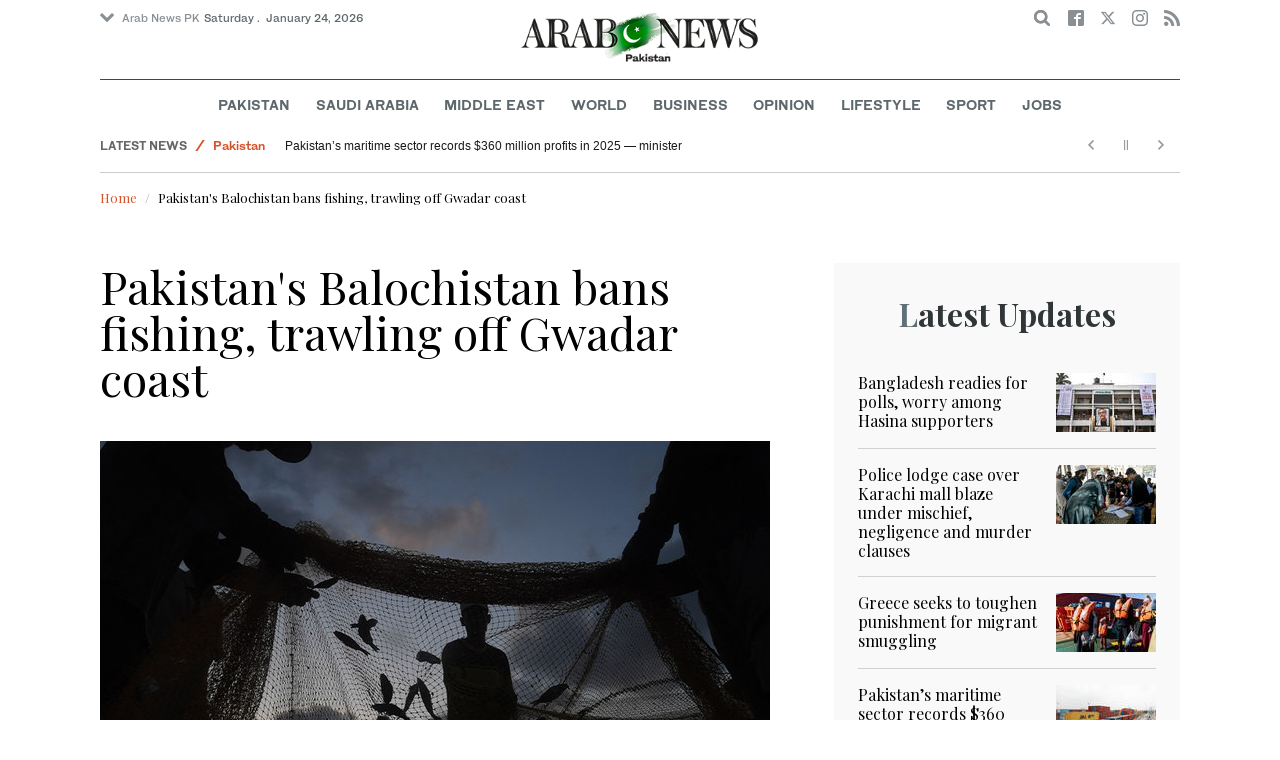

--- FILE ---
content_type: text/html; charset=utf-8
request_url: https://www.arabnews.pk/node/1976271/pakistan
body_size: 16863
content:
<!--60236--><!doctype html>
<html itemscope itemtype="http://schema.org/Webpage" class="no-js" lang="en" dir="ltr">

<head>
  <script async src="https://cdn.onthe.io/io.js/VLpTs7YbQBN4"></script>
  <meta http-equiv="X-UA-Compatible" content="IE=Edge,chrome=1" />
  <meta charset="utf-8" />
  <meta http-equiv="Content-Type" content="text/html; charset=utf-8" />
<link rel="shortcut icon" href="https://www.arabnews.pk/sites/default/files/index.png" type="image/png" />
<meta name="description" content="ISLAMABAD: The government in Pakistan&#039;s southern Balochistan province earlier this week banned fishing and trawling off the Gwadar coast after talks with protesters from the local fishing community. A group of protestors in the Gwadar port city staged a sit-in earlier this week, complaining the government was not doing enough to prevent “illegal trawling” in the Arabian Sea" />
<meta name="abstract" content="Get the latest breaking news and headlines from the largest Arab News website. Get world news, sport news, business news, entertainment, lifestyle, video and photos." />
<meta name="rights" content="Arab News" />
<link rel="canonical" href="https://www.arabnews.pk/node/1976271/pakistan" />
<link rel="shortlink" href="https://arab.news/8z5e9" />
<meta http-equiv="content-language" content="en" />
<meta property="fb:app_id" content="331299401208963" />
<meta property="og:site_name" content="Arab News PK" />
<meta property="og:type" content="article" />
<meta property="og:title" content="Pakistan&#039;s Balochistan bans fishing, trawling off Gwadar coast" />
<meta property="og:url" content="https://arab.news/8z5e9" />
<meta property="og:description" content="ISLAMABAD: The government in Pakistan&#039;s southern Balochistan province earlier this week banned fishing and trawling off the Gwadar coast after talks with protesters from the local fishing community. A group of protestors in the Gwadar port city staged a sit-in earlier this week, complaining the government was not doing enough to prevent “illegal trawling” in the Arabian Sea and maintaining the practice was depriving residents of a major livelihood source." />
<meta property="og:updated_time" content="2021-11-28T10:56:22+03:00" />
<meta property="og:image" content="https://www.arabnews.pk/sites/default/files/styles/660x371_watermarkpakistan/public/main-image/2021/11/27/2936966-996854308.jpg?itok=Vy-hG8hP" />
<meta property="og:image:url" content="https://www.arabnews.pk/sites/default/files/styles/660x371_watermarkpakistan/public/main-image/2021/11/27/2936966-996854308.jpg?itok=Vy-hG8hP" />
<meta name="twitter:card" content="summary_large_image" />
<meta name="twitter:site" content="@Arab_News" />
<meta name="twitter:site:id" content="69172612" />
<meta name="twitter:creator" content="@Arab_News" />
<meta name="twitter:creator:id" content="69172612" />
<meta name="twitter:title" content="Pakistan&#039;s Balochistan bans fishing, trawling off Gwadar coast" />
<meta name="twitter:url" content="https://arab.news/8z5e9" />
<meta name="twitter:description" content="ISLAMABAD: The government in Pakistan&#039;s southern Balochistan province earlier this week banned fishing and trawling off the Gwadar coast after talks with protesters from the local fishing community." />
<meta name="twitter:image" content="https://www.arabnews.pk/sites/default/files/styles/660x371_watermarkpakistan/public/main-image/2021/11/27/2936966-996854308.jpg?itok=Vy-hG8hP" />
<meta property="article:published_time" content="2021-11-27T14:09:46+03:00" />
<meta property="article:modified_time" content="2021-11-28T10:56:22+03:00" />
<meta itemprop="name" content="Pakistan&#039;s Balochistan bans fishing, trawling off Gwadar coast" />
<meta itemprop="description" content="ISLAMABAD: The government in Pakistan&#039;s southern Balochistan province earlier this week banned fishing and trawling off the Gwadar coast after talks with protesters from the local fishing community. A group of protestors in the Gwadar port city staged a sit-in earlier this week, complaining the government was not doing enough to prevent “illegal trawling” in the Arabian Sea and maintaining the practice was depriving residents of a major livelihood source." />
<meta itemprop="image" content="https://www.arabnews.pk/sites/default/files/styles/660x371_watermarksaudi/public/main-image/2021/11/27/2936966-996854308.jpg?itok=lKylO8I9" />
  <meta name="viewport" content="width=device-width, initial-scale=1.0" />
  <title>Pakistan's Balochistan bans fishing, trawling off Gwadar coast | Arab News PK</title>
  <link type="text/css" rel="stylesheet" href="https://www.arabnews.pk/sites/default/files/css/css_lQaZfjVpwP_oGNqdtWCSpJT1EMqXdMiU84ekLLxQnc4.css" media="all" />
<link type="text/css" rel="stylesheet" href="https://www.arabnews.pk/sites/default/files/css/css_BufjjoOnuJh6uJQVVMb4QWQv-KnWx_lG0GDvc10vDV0.css" media="all" />
<link type="text/css" rel="stylesheet" href="https://www.arabnews.pk/sites/default/files/css/css_UUNq-h4nXBp47kiN_tBve5abMjVNmcs-SogmBCp1EOo.css" media="all" />
<link type="text/css" rel="stylesheet" href="https://www.arabnews.pk/sites/default/files/css/css_S1iRH6pqoG9ST_lbfSWVGomZyltRnNkxe_nNTRnjQs0.css" media="all" />
  <script type="text/javascript" src="https://www.arabnews.pk/sites/all/modules/jquery_update/replace/jquery/1.7/jquery.min.js?v=1.7.2"></script>
<script type="text/javascript" src="https://www.arabnews.pk/misc/jquery-extend-3.4.0.js?v=1.7.2"></script>
<script type="text/javascript" src="https://www.arabnews.pk/misc/jquery-html-prefilter-3.5.0-backport.js?v=1.7.2"></script>
<script type="text/javascript" src="https://www.arabnews.pk/misc/jquery.once.js?v=1.2"></script>
<script type="text/javascript" src="https://www.arabnews.pk/misc/drupal.js?t819vn"></script>
<script type="text/javascript" src="https://www.arabnews.pk/sites/all/modules/jquery_update/replace/ui/external/jquery.cookie.js?v=67fb34f6a866c40d0570"></script>
<script type="text/javascript" src="https://www.arabnews.pk/sites/all/modules/jquery_update/replace/misc/jquery.form.min.js?v=2.69"></script>
<script type="text/javascript" src="https://www.arabnews.pk/sites/all/modules/dialog/misc/ajax.js?v=7.82"></script>
<script type="text/javascript" src="https://www.arabnews.pk/sites/all/modules/jquery_update/js/jquery_update.js?v=0.0.1"></script>
<script type="text/javascript" src="https://www.arabnews.pk/sites/all/modules/ajax_links_api/ajax_links_api.js?t819vn"></script>
<script type="text/javascript" src="https://www.arabnews.pk/sites/all/modules/fb_instant_articles/modules/fb_instant_articles_display/js/admin.js?t819vn"></script>
<script type="text/javascript">
<!--//--><![CDATA[//><!--
  window.most_article = function (period, folder_type) {
      jQuery.getJSON('https://www.arabnews.com/sites/default/files/'+folder_type+'/'+period+'.json?v='+(new Date).getTime(), function(data) {
        var _url ='https://www.arabnews.com/sites/default/files/'+folder_type+'/'+period+'.json';
          //console.log(_url);
          //console.log(data);
          var html="";
          jQuery.each(data.articles.list, function(i,item){
          var _number_view = "";
          if(folder_type == "mostread"){
            _number_view = item.pageviews;
          } else{
            _number_view = item.facebook;
          }
          var _nid_article =  item.url.split("/"); 
          var _img_public = item.type_article.split("public://");

          //console.log(_img_public);

          if(_img_public.length == 2){
            var _img_most = 'https://www.arabnews.com/sites/default/files/'+_img_public[1];
            
          } else if (_img_public.length == 1){
            var _img_most = item.type_article;
          }
          html +='<div class="object-item" data-nid="'+_nid_article[2]+'"><div class="media-object"><div class="media-object-section"><div class="media-object-img"><a href="'+item.url+'"><img title="'+item.page+'" alt="'+item.page+'" width="100" src="'+_img_most+'"></a></div><div class="meta-area"><span class="views-count  views-count-placeholder nid-'+_nid_article[2]+'"><i class="icomoon-icon icon-views"></i> <span>'+_number_view+'</span></span></div></div><div class="media-object-section"><h6 class="font-bold"><a href="'+item.url+'">'+item.page+'</a></h6></div></div>';
              if (i == 5){
              return false;
              }    
          });
          var _div_id ='#share_'+folder_type+'_'+period;
          jQuery(_div_id).append(html);
      });
    }
//--><!]]>
</script>
<script type="text/javascript" src="https://www.arabnews.pk/sites/all/modules/views_ajax_get/views_ajax_get.js?t819vn"></script>
<script type="text/javascript" src="https://www.arabnews.pk/sites/all/modules/views/js/base.js?t819vn"></script>
<script type="text/javascript" src="https://www.arabnews.pk/misc/progress.js?v=7.82"></script>
<script type="text/javascript" src="https://www.arabnews.pk/sites/all/modules/views/js/ajax_view.js?t819vn"></script>
<script type="text/javascript" src="https://www.arabnews.pk/sites/all/modules/gd_infinite_scroll/js/gd_infinite_scroll.js?t819vn"></script>
<script type="text/javascript" src="https://www.arabnews.pk/sites/all/modules/hide_submit/js/hide_submit.js?t819vn"></script>
<script type="text/javascript">
<!--//--><![CDATA[//><!--
jQuery.extend(Drupal.settings, {"basePath":"\/","pathPrefix":"","ajaxPageState":{"theme":"narabnewspk","theme_token":"jO9aa9_CNJ8iowPOao8jdAkIuovGPBfLPVzYVFhz9eQ","jquery_version":"1.7","js":{"sites\/all\/modules\/jquery_update\/replace\/jquery\/1.7\/jquery.min.js":1,"misc\/jquery-extend-3.4.0.js":1,"misc\/jquery-html-prefilter-3.5.0-backport.js":1,"misc\/jquery.once.js":1,"misc\/drupal.js":1,"sites\/all\/modules\/jquery_update\/replace\/ui\/external\/jquery.cookie.js":1,"sites\/all\/modules\/jquery_update\/replace\/misc\/jquery.form.min.js":1,"sites\/all\/modules\/dialog\/misc\/ajax.js":1,"sites\/all\/modules\/jquery_update\/js\/jquery_update.js":1,"sites\/all\/modules\/ajax_links_api\/ajax_links_api.js":1,"sites\/all\/modules\/fb_instant_articles\/modules\/fb_instant_articles_display\/js\/admin.js":1,"0":1,"sites\/all\/modules\/views_ajax_get\/views_ajax_get.js":1,"sites\/all\/modules\/views\/js\/base.js":1,"misc\/progress.js":1,"sites\/all\/modules\/views\/js\/ajax_view.js":1,"sites\/all\/modules\/gd_infinite_scroll\/js\/gd_infinite_scroll.js":1,"sites\/all\/modules\/hide_submit\/js\/hide_submit.js":1},"css":{"modules\/system\/system.base.css":1,"sites\/all\/modules\/ajax_links_api\/ajax_links_api.css":1,"sites\/all\/modules\/date\/date_api\/date.css":1,"sites\/all\/modules\/date\/date_popup\/themes\/datepicker.1.7.css":1,"sites\/all\/modules\/date\/date_repeat_field\/date_repeat_field.css":1,"sites\/all\/modules\/ckeditor\/css\/ckeditor.css":1,"sites\/all\/modules\/ctools\/css\/ctools.css":1,"sites\/all\/modules\/gd_infinite_scroll\/css\/gd_infinite_scroll.css":1,"sites\/all\/modules\/hide_submit\/css\/hide_submit.css":1,"sites\/all\/themes\/narabnewspk\/assets\/css\/app.css":1}},"ajax_links_api":{"selector":"#content","trigger":".ajax-link","negative_triggers":"#toolbar a","html5":0,"vpager":1},"viewsAjaxGet":["ticker"],"views":{"ajax_path":"\/views\/ajax","ajaxViews":{"views_dom_id:889554d636c455b1414afaad43affe2a":{"view_name":"ticker","view_display_id":"block_1","view_args":"","view_path":"node\/1976271","view_base_path":"ticker-json","view_dom_id":"889554d636c455b1414afaad43affe2a","pager_element":0}}},"urlIsAjaxTrusted":{"\/views\/ajax":true,"\/node\/1976271\/pakistan":true},"gd_infinite_scroll":{"1":{"img_path":"https:\/\/www.arabnews.pk\/sites\/all\/modules\/gd_infinite_scroll\/images\/ajax-loader.gif","name":"node_scroll","pager_selector":"ul.pager","next_selector":"li.pager-next a:first","content_selector":".view-id-full_content_display","items_selector":".cell","load_more":0,"load_more_markup":"\u003Cbutton class=\u0022load-more\u0022\u003ELoad more\u003C\/button\u003E","ajax_pager":0,"database_override":true,"url":"node\/*"}},"hide_submit":{"hide_submit_status":true,"hide_submit_method":"disable","hide_submit_css":"hide-submit-disable","hide_submit_abtext":"","hide_submit_atext":"","hide_submit_hide_css":"hide-submit-processing","hide_submit_hide_text":"Processing...","hide_submit_indicator_style":"expand-left","hide_submit_spinner_color":"#000","hide_submit_spinner_lines":12,"hide_submit_hide_fx":0,"hide_submit_reset_time":5000}});
//--><!]]>
</script>
  <!-- <link rel="stylesheet" media="print" src="/sites/all/themes/narabnewspk/assets/css/print_stylesheet.css" /> -->
  <script src="/sites/all/themes/narabnewspk/assets/js/Pageviews-2.0.js?afdeeasf"></script>
     
  <script type='text/javascript'>
    var d_site = d_site || '7E7526088960047A3792A35A';
  </script>
  <script src='//widget.privy.com/assets/widget.js'></script>
  
  <!-- Remove view count from pk-->
  <style type="text/css">
    .views-count-placeholder {
      display: none !important;
    }
  </style>
  <script>
    (function(w, d, s, l, i) {
      w[l] = w[l] || [];
      w[l].push({
        'gtm.start': new Date().getTime(),
        event: 'gtm.js'
      });
      var f = d.getElementsByTagName(s)[0],
        j = d.createElement(s),
        dl = l != 'dataLayer' ? '&l=' + l : '';
      j.async = true;
      j.src =
        'https://www.googletagmanager.com/gtm.js?id=' + i + dl;
      f.parentNode.insertBefore(j, f);
    })(window, document, 'script', 'dataLayer', 'GTM-K2V74X2');
  </script>
  <script type="text/javascript">
    !(function(p,l,o,w,i,n,g){
        if(!p[i]){
            p[i]=p[i]||[];
            p[i].push(i);
            p[i]=function(){(p[i].q=p[i].q||[]).push(arguments);};
            p[i].q=p[i].q||[];
            n=l.createElement(o);
            g=l.getElementsByTagName(o)[0];
            n.async=1;
            n.src=w;
            g.parentNode.insertBefore(n, g);
            n.onload = function() {
                window.l5plow.initTag('24', 1800, '', 'tracker.srmg-cdp.com');

                window.l5plow('enableFormTracking');
                window.l5plow('trackPageView');
            };
        }
    })(window, document, "script", "https://js.l5id.com/l5v3s.js", "l5track");
  </script>
  <script src="/srpc.js?ssss"></script>
  <!-- Start GPT Tag -->
  <script async="async" src="https://securepubads.g.doubleclick.net/tag/js/gpt.js"></script>
  <script>
    window.googletag = window.googletag || {
      cmd: []
    };
    var anchorSlot;

    function isMobileDevice() {
      return /Android|webOS|iPhone|iPod|BlackBerry|IEMobile|Opera Mini/i.test(navigator.userAgent);
    }
    googletag.cmd.push(function() {
      var isDesktop = !isMobileDevice() && window.innerWidth > 1024;
      var isTablet = window.innerWidth > 767 && window.innerWidth <= 1024;
      var isMobile = isMobileDevice();

      

      var topMapping = googletag.sizeMapping()
        .addSize([1080, 0], [
          [728, 90],
          [970, 90],
          [970, 250]
        ])
        .addSize([750, 400], [
          [728, 90],
          [970, 250],
          [970, 50]
        ])
        .addSize([470, 400], [
          [320, 50],
          [320, 100],
          [300, 100],
          [300, 50]
        ])
        .addSize([0, 0], [
          [320, 50],
          [320, 100],
          [300, 100],
          [320, 50]
        ])
        .build();

      var midMapping = googletag.sizeMapping()
        .addSize([1080, 0], [
          [300, 250],
          [336, 280],
          [300, 600],
          [160, 600]
        ])
        .addSize([750, 400], [
          [300, 250],
          [336, 280],
          [300, 600],
          [160, 600]
        ])
        .addSize([470, 400], [
          [300, 250],
          [336, 280],
          [250, 250],
          [200, 200]
        ])
        .addSize([0, 0], [
          [300, 250],
          [336, 280],
          [250, 250],
          [200, 200]
        ])
        .build();

      var bottomMapping = googletag.sizeMapping()
        .addSize([1080, 0], [
          [336, 280],[300, 250]
        ])
        .addSize([750, 400], [
          [250, 250],
          [300, 250],
          [336, 280]
        ])
        .addSize([470, 400], [
          [300, 250],
          [250, 250],
          [320, 100],
          [200, 200],
          [336, 280]
        ])
        .addSize([0, 0], [
          [320, 50],
          [250, 250],
          [200, 200],
          [320, 100],
          [336, 280]
        ])
        .build();

      googletag.defineSlot('/5910/Arabnewspk/Pakistan', [1, 1], 'div-gpt-ad-3341368-0').addService(googletag.pubads());

      googletag.defineOutOfPageSlot('/5910/Arabnewspk/Pakistan', 'div-gpt-ad-3341368-1')
        .addService(googletag.pubads());

      googletag.defineSlot('/5910/Arabnewspk/Pakistan', [
          [728, 90],
          [970, 90],
          [970, 250],
          [970, 90],
          [320, 50],
          [320, 100],
          [300, 100],
          [300, 50]
        ], 'div-gpt-ad-3341368-2')
        .defineSizeMapping(topMapping)
        .setTargeting('position', 'atf')
        .addService(googletag.pubads());

      googletag.defineSlot('/5910/Arabnewspk/Pakistan', [
          [300, 250],
          [336, 280],
          [300, 600],
          [160, 600],
          [250, 250],
          [200, 200]
        ], 'div-gpt-ad-3341368-3')
        .defineSizeMapping(midMapping)
        .setTargeting('position', 'Mid1')
        .addService(googletag.pubads());

      googletag.defineSlot('/5910/Arabnewspk/Pakistan', [
          [300, 250],
          [336, 280],
          [300, 600],
          [160, 600],
          [250, 250],
          [200, 200],
          ['Fluid']
        ], 'div-gpt-ad-3341368-4')
        .defineSizeMapping(midMapping)
        .setTargeting('position', 'Mid2')
        .addService(googletag.pubads());

      googletag.defineSlot('/5910/Arabnewspk/Pakistan', [
          [300, 250],
          [250, 250],
          [336, 280],
          [320, 50],
          [320, 100],
          [200, 200],
          ['Fluid']
        ], 'div-gpt-ad-3341368-5')
        .defineSizeMapping(bottomMapping)
        .setTargeting('position', 'btf')
        .addService(googletag.pubads());


      if (document.body.clientWidth <= 1024) {
        anchorSlot = googletag.defineOutOfPageSlot(
          '/5910/Arabnewspk/business', googletag.enums.OutOfPageFormat.BOTTOM_ANCHOR);
      }
      if (anchorSlot) {
        anchorSlot
          .setTargeting('Page', 'Pakistan')
          .addService(googletag.pubads());
      }

      // Configure page-level targeting.
      googletag.pubads().setTargeting('Page', ['Article']);
      googletag.pubads().setTargeting('url', [window.location.pathname]);
      googletag.pubads().enableLazyLoad({
        // Fetch slots within 2 viewports.
        fetchMarginPercent: 200,
        // Render slots within 1 viewports.
        renderMarginPercent: 100,
        mobileScaling: 2.0
      });
            var ppid = '12267b1117b18470fdaa605051ae910b18ea35bb837c4c5c47d63824338e099f';
      googletag.pubads().setPublisherProvidedId(ppid);
      googletag.pubads().enableSingleRequest();
      googletag.pubads().collapseEmptyDivs();
      googletag.pubads().setCentering(true);
      googletag.enableServices();
    });

    // networkCode is provided
    window.googletag = window.googletag || {
      cmd: []
    };
    googletag.secureSignalProviders = googletag.secureSignalProviders || [];
    googletag.secureSignalProviders.push({
      networkCode: "5910",
      collectorFunction: () => {
        // ...custom signal generation logic...
        return Promise.resolve("signal");
      },
    });
  </script>
  <script async src="//pahter.tech/c/arabnews.pk.js"></script>
  <script async src="https://serving.srmg.com/player/srmgads.js"></script>
  <script data-playerPro="current">(function(){var s=document.querySelector('script[data-playerPro="current"]');s.removeAttribute("data-playerPro");(playerPro=window.playerPro||[]).push({id:"vzQlgZN6vogT",after:s});})();</script>
</head>

<body class="html not-front not-logged-in no-sidebars page-node page-node- page-node-1976271 node-type-rbitem domain-www-arabnews-pk" >
  <!-- Google Tag Manager (noscript) -->
  <noscript><iframe src="https://www.googletagmanager.com/ns.html?id=GTM-K2V74X2" height="0" width="0" style="display:none;visibility:hidden"></iframe></noscript>
  <!-- End Google Tag Manager (noscript) -->
  <div id="main-wrap">

    <div id='div-gpt-ad-3341368-0'>
      <script>
        googletag.cmd.push(function() {
          onDvtagReady(function () { googletag.display('div-gpt-ad-3341368-0'); });
        });
      </script>
    </div>

    <div id='div-gpt-ad-3341368-1'>
      <script>
        googletag.cmd.push(function() {
          onDvtagReady(function () { googletag.display('div-gpt-ad-3341368-1'); });
        });
      </script>
    </div>
    <div canvas="container">
      <div class="container">
        <div id="sb-blocker"></div>
                <script>
  jQuery.ajax({
    url: '/views/ajax',
    type: 'post',
    data: {
      view_name: 'ticker',
      view_display_id: 'block_2', //your display id
      view_args: {}, // your views arguments
    },
    dataType: 'json',
    success: function(response) {
      if (response[1] !== undefined) {
        jQuery('.break-news-header').append(response[1].data);
        // Drupal.attachBehaviors();
        //  Drupal.attachBehaviors($('#raayleft'), Drupal.settings);
      }

    },
    complete: function() {
      // jQuery(".author-slick").slick("getSlick").refresh();
    }
  });
</script>
<header id="main-header">
  <div id="sticky-header-waypoint">
    <div class="break-news-header show-for-large">
          </div>
    <div class="sticky-header-spacer"></div>
    <div class="main-header-before show-for-medium">
      <div class="grid-container">
        <div class="grid-x grid-margin-x">
          <div class="cell shrink show-for-medium-only">
            <button class="toggle-nav-panel" type="button" aria-label="Menu" aria-controls="navigation"><i class="icomoon-icon icon-hamburger"></i></button>
          </div>
          <div class="cell auto">
            <div class="dropdown-wrapper">
              <button class="dropdown button small" type="button"><i class="icomoon-icon icon-arrow-down"></i>Arab News PK</button>
              <div class="dropdown-menu">
                <ul class="menu vertical">
                  <li><a href="http://www.arabnews.com/">Arab News</a></li>
                  <li><a href="http://www.arabnews.jp/">Arab News JP</a></li>
                  <li><a href="https://www.arabnews.fr/">Arab News FR</a></li>
                </ul>
              </div>
            </div>
            <div class="current-date">
               <time>Saturday .  January 24, 2026 </time>            </div>
          </div>
          <div class="cell shrink">
            <div class="text-right">
              <div class="holder-area">
                <div class="search-area">
                  <form class="searchbox" action="/node/1976271/pakistan" method="post" id="search-block-form" accept-charset="UTF-8"><div><div class="container-inline">
      <h2 class="element-invisible">Search form</h2>
    <div class="form-item form-type-textfield form-item-search-block-form">
  <label class="element-invisible" for="edit-search-block-form--2">Search </label>
 <input title="Enter the terms you wish to search for." placeholder="Search here ..." class="searchbox-input form-text" onkeyup="buttonUp();" type="text" id="edit-search-block-form--2" name="search_block_form" value="" size="15" maxlength="128" />
</div>
<div class="form-actions form-wrapper" id="edit-actions"><input class="searchbox-submit form-submit" type="submit" id="edit-submit" name="op" value="" /><span class="searchbox-icon"><i class="icomoon-icon icon-search"></i></span></div><input type="hidden" name="form_build_id" value="form-3L3hNfhsHK3j8RG-mahly9-Ur-gNEhP7y3phLjWd0LY" />
<input type="hidden" name="form_id" value="search_block_form" />
</div>
</div></form>                </div>
              </div>
              <div class="socials-area">
                <div class="socials-btns">
                  <a href="https://www.facebook.com/arabnewspk/" class="social-btn facebook-btn-hover" target="_blank"><i class="icomoon-icon icon-facebook"></i></a>
                  <a href="https://twitter.com/arabnewspk/" class="social-btn twitter-btn-hover" target="_blank"><i class="icomoon-icon icon-twitter"></i></a>
                  <a href="https://www.instagram.com/arabnewspk/" class="social-btn instagram-btn-hover" target="_blank"><i class="icomoon-icon icon-instagram"></i></a>
                  <!-- <a href="https://plus.google.com/+arabnews" class="social-btn"><i class="icomoon-icon icon-googleplus"></i></a> -->
                  <a href="/rss" class="social-btn" target="_blank"><i class="icomoon-icon icon-rss"></i></a>
                </div>
              </div>
            </div>
          </div>
        </div>
      </div>
    </div>

    <div class="main-header-inner show-for-medium">
      <div class="grid-container">
        <div class="grid-x grid-margin-x align-center">
          <div class="cell shrink">
            <div class="logo">
              <a href="/"><img src="/sites/all/themes/narabnewspk/assets/img/logo-pk.png?sdsa" alt="Logo"></a>
            </div>
            <div class="banner">
              Pakistan Edition
            </div>
          </div>
        </div>
      </div>
    </div>
    <div id="area-to-stick">
      <div class="grid-x gutters-1x align-justify align-middle">
        <div class="cell shrink hide-for-large">
          <button class="toggle-nav-panel" type="button" aria-label="Menu" aria-controls="navigation"><i class="icomoon-icon icon-hamburger"></i></button>
        </div>
        <div class="cell shrink">
          <div class="logo">
            <a href="/"><img src="/sites/all/themes/narabnewspk/assets/img/logo-pk-no-txt.png" alt="Logo"></a>
          </div>
          <div class="banner">Pakistan Edition</div>
        </div>
        <div class="cell auto show-for-large">
          <nav class="nav-container">
            <ul class="menu align-center show-for-medium"><li class="first leaf saudi-arabia-theme-bg-hover menu-17541"><a href="/Pakistan">Pakistan</a></li>
<li class="leaf middle-east-theme-bg-hover menu-17546"><a href="/saudiarabia">Saudi Arabia</a></li>
<li class="leaf menu-17651"><a href="/middleeast">Middle East</a></li>
<li class="leaf world-theme-bg-hover menu-17551"><a href="/world">World</a></li>
<li class="leaf economy-theme-bg-hover menu-17556"><a href="/economy">Business</a></li>
<li class="leaf menu-17631"><a href="/opinion">Opinion</a></li>
<li class="leaf lifestyle-theme-bg-hover menu-17586"><a href="/lifestyle">Lifestyle</a></li>
<li class="leaf sports-theme-bg-hover menu-17581"><a href="/sport">Sport</a></li>
<li class="last leaf menu-17681"><a href="http://careers.arabnews.com">Jobs</a></li>
</ul>          </nav>
        </div>
        <div class="cell shrink">
          <div class="subheader-block text-right">
            <div class="holder-area">
              <div class="search-area">
                <form class="searchbox" action="/node/1976271/pakistan" method="post" id="search-block-form--2" accept-charset="UTF-8"><div><div class="container-inline">
      <h2 class="element-invisible">Search form</h2>
    <div class="form-item form-type-textfield form-item-search-block-form">
  <label class="element-invisible" for="edit-search-block-form--4">Search </label>
 <input title="Enter the terms you wish to search for." placeholder="Search here ..." class="searchbox-input form-text" onkeyup="buttonUp();" type="text" id="edit-search-block-form--4" name="search_block_form" value="" size="15" maxlength="128" />
</div>
<div class="form-actions form-wrapper" id="edit-actions--2"><input class="searchbox-submit form-submit" type="submit" id="edit-submit--2" name="op" value="" /><span class="searchbox-icon"><i class="icomoon-icon icon-search"></i></span></div><input type="hidden" name="form_build_id" value="form--ovFtbsngeDgvDg1wprxlmuCHEEFYvXF9rZQwxFGzx4" />
<input type="hidden" name="form_id" value="search_block_form" />
</div>
</div></form>              </div>
            </div>
            <div class="socials-area show-for-medium">
              <div class="socials-btns">
                <a href="https://www.facebook.com/arabnewspk" class="social-btn facebook-btn-hover" target="_blank"><i class="icomoon-icon icon-facebook"></i></a>
                <a href="https://twitter.com/arabnewspk" class="social-btn twitter-btn-hover" target="_blank"><i class="icomoon-icon icon-twitter"></i></a>
                <a href="https://www.instagram.com/arabnewspk" class="social-btn instagram-btn-hover" target="_blank"><i class="icomoon-icon icon-instagram"></i></a>
                <!--  <a href="https://plus.google.com/+arabnews" class="social-btn"><i class="icomoon-icon icon-googleplus"></i></a> -->
                <a href="/rss" class="social-btn" target="_blank"><i class="icomoon-icon icon-rss"></i></a>
              </div>
            </div>
          </div>
        </div>
      </div>
    </div>
    <div id="sticky-header" canvas="">
      <div class="ad-block ad-block-header block-wrapper show-for-large" id="leaderboard" data-duration="2">
        <div class="block-wrapper__content">
          <div class="ad-block__holder small text-center">
          
              
          <script>
            if (!isMobileDevice()) {
                document.write("<div id='div-gpt-ad-3341368-2'></div>");
                  googletag.cmd.push(function() { 
                      onDvtagReady(function () { googletag.display('div-gpt-ad-3341368-2'); }); 
                  });
              }
        
          </script>
  
          </div>
        </div>
      </div>
      <!-- STICKY TOP AD -->
      <div class="ad-block ad-block-header block-wrapper hide-for-large" id="leaderboardSm" data-duration="2">
        <div class="block-wrapper__content">
          <div class="ad-block__holder small text-center">
                <script>
                  if (isMobileDevice()) {
                document.write("<div id='div-gpt-ad-3341368-2'></div>");
                  googletag.cmd.push(function() { 
                      onDvtagReady(function () { googletag.display('div-gpt-ad-3341368-2'); }); 
                  });
              }
        
                </script>

          </div>
        </div>
      </div>
    </div>
    <div class="break-news-header show-for-medium-only">
          </div>
    <div class="main-header-after show-for-large">
      <div class="grid-container">
        <div class="grid-x grid-margin-x">
          <div class="cell">
            <nav class="nav-container">
              <ul class="menu align-center show-for-medium"><li class="first leaf saudi-arabia-theme-bg-hover menu-17541"><a href="/Pakistan">Pakistan</a></li>
<li class="leaf middle-east-theme-bg-hover menu-17546"><a href="/saudiarabia">Saudi Arabia</a></li>
<li class="leaf menu-17651"><a href="/middleeast">Middle East</a></li>
<li class="leaf world-theme-bg-hover menu-17551"><a href="/world">World</a></li>
<li class="leaf economy-theme-bg-hover menu-17556"><a href="/economy">Business</a></li>
<li class="leaf menu-17631"><a href="/opinion">Opinion</a></li>
<li class="leaf lifestyle-theme-bg-hover menu-17586"><a href="/lifestyle">Lifestyle</a></li>
<li class="leaf sports-theme-bg-hover menu-17581"><a href="/sport">Sport</a></li>
<li class="last leaf menu-17681"><a href="http://careers.arabnews.com">Jobs</a></li>
</ul>            </nav>
          </div>
        </div>
      </div>
    </div>

    
    
  </div>
</header>
        <script type="application/ld+json">
  {"@context":"http:\/\/schema.org","@type":"NewsArticle","mainEntityOfPage":{"@type":"WebPage","@id":"https:\/\/www.arabnews.pk\/node\/1976271"},"url":"https:\/\/www.arabnews.pk\/node\/1976271","potentialAction":{"@type":"SearchAction","target":"https:\/\/www.arabnews.com\/search\/site\/{search_term_string}","query-input":"required name=search_term_string"},"headline":"Pakistan\u0027s Balochistan bans fishing, trawling off Gwadar coast","articleBody":"\u003Cp\u003E\r\n\tISLAMABAD: The government in Pakistan\u0027s southern Balochistan province earlier this week banned fishing and trawling off the Gwadar coast after talks with protesters from the local fishing community.\u0026nbsp;\u003C\/p\u003E\r\n\r\n\u003Cp\u003E\r\n\tA group of protestors in the Gwadar port city staged a sit-in earlier this week, complaining the government was not doing enough to prevent \u201cillegal trawling\u201d in the Arabian Sea and maintaining the practice was depriving residents of a major livelihood source.\u0026nbsp;\u003C\/p\u003E\r\n\r\n\u003Cp\u003E\r\n\tAccording to data shared by the local fishing community, about 80 percent of people in Gwadar district are associated with the fishing industry. Regular trawling in the area has forced more than a dozen fish processing facilities to shut their operations.\u0026nbsp;\u003C\/p\u003E\r\n\r\n\u003Cp\u003E\r\n\tThe provincial government held negotiations with the protesters and subsequently decided to ban the practice.\u0026nbsp;\u003C\/p\u003E\r\n\r\n\u003Cp\u003E\r\n\tWith prior approval [of] the competent authority, Government of Balochistan is pleased to impose ban on illegal fishing\/trawling in twelve (12) Nautical Miles of Gwadar sea area with immediate effect, the Balochistan home department said in a notification on Wednesday.\u0026nbsp;\u003C\/p\u003E\r\n\r\n\u003Cp\u003E\r\n\tAfter talks with protesters, Balochistan Planning Minister Zahoor Buledi said, the government had empowered fisheries department, civil administration and the marine security agency to prevent illegal trawling off the Gwadar coast.\u0026nbsp;\u003C\/p\u003E\r\n\r\n\u003Cp\u003E\r\n\tMore steps will be taken to safeguard the livelihood of fisherfolk and prevent marine life from going extinct, Buledi said on Twitter.\u0026nbsp;\u003C\/p\u003E\r\n\r\n\u003Cp\u003E\r\n\tGwadar has been central to the multi-billion-dollar China-Pakistan Economic Corridor (CPEC) that promises to secure the economic well-being of the people by enhancing regional trade and connectivity.\u0026nbsp;\u003C\/p\u003E\r\n\r\n\u003Cp\u003E\r\n\tHowever, its residents, along with the people of Turbat district, staged a massive demonstration against the unavailability of basic amenities, such as clean drinking water, in the area this September.\u0026nbsp;\u003C\/p\u003E\r\n","articleSection":null,"image":{"@type":"ImageObject","url":"https:\/\/www.arabnews.pk\/sites\/default\/files\/styles\/n_670_395\/public\/main-image\/2021\/11\/27\/2936966-996854308.jpg?itok=GruCtgBU","width":"600","height":"400"},"commentCount":"0","datePublished":"2021-11-27 14:02:50","dateModified":"2021-11-28 10:56:22","author":{"@type":"Person","name":"NAIMAT KHAN"},"publisher":{"@type":"Organization","name":"Arabnews","logo":{"@type":"ImageObject","url":"https:\/\/www.arabnews.com\/sites\/all\/themes\/arabnews\/assets\/img\/logo.png","width":"270","height":"80"}}}</script>
<script>
  window.dataLayer = window.dataLayer || [];
  dataLayer.push({
    event: 'custom_page_view',
    page_type: "content - article",
    article_id: "1976271",
    article_category: "Pakistan",
    article_author: "NAIMAT KHAN",
    article_publish_date: "2021-11-27 14:02:50",
    article_length: "268",
    tags: "[Pakistan,Balochistan,Gwadar,fishing]"
  });
</script>
<main>
  <div class="news-ticker-area hide-for-small-only">
    <div class="grid-container">
      <div class="grid-x grid-margin-x">
        <div class="cell">
          <div class="view view-ticker view-id-ticker view-display-id-block_1 view-dom-id-889554d636c455b1414afaad43affe2a">
        
  
  
      <div class="view-content">
      <div id="news-ticker" style="height: 30px; overflow: hidden;">
	<ul data-vr-zone="Ticker">
					<li data-category="Latest News" data-subcategory="<a href='/taxonomy/term/3'>World</a>" data-color="d85229"><a href="/node/2630470/world">Bangladesh readies for polls, worry among Hasina supporters</a></li>					<li data-category="Latest News" data-subcategory="<a href='/taxonomy/term/60236'>Pakistan</a>" data-color="d85229"><a href="/node/2630468/pakistan">Police lodge case over Karachi mall blaze under mischief, negligence and murder clauses</a></li>					<li data-category="Latest News" data-subcategory="<a href='/taxonomy/term/3'>World</a>" data-color="d85229"><a href="/node/2630467/world">Greece seeks to toughen punishment for migrant smuggling</a></li>					<li data-category="Latest News" data-subcategory="<a href='/taxonomy/term/60236'>Pakistan</a>" data-color="d85229"><a href="/node/2630466/pakistan">Pakistan’s maritime sector records $360 million profits in 2025 — minister</a></li>					<li data-category="Latest News" data-subcategory="<a href='/taxonomy/term/3'>World</a>" data-color="d85229"><a href="/node/2630464/world">Snow and heavy rain kill 61 in three days in Afghanistan: authorities</a></li>					<li data-category="Latest News" data-subcategory="<a href='/taxonomy/term/3'>World</a>" data-color="d85229"><a href="/node/2630463/world">GCC, Indonesia seek to finalize trade talks this year</a></li>					<li data-category="Latest News" data-subcategory="<a href='/taxonomy/term/5'>Sport</a>" data-color="d85229"><a href="/node/2630462/sport">Twice champion Naomi Osaka out of Australian Open</a></li>					<li data-category="Latest News" data-subcategory="<a href='/taxonomy/term/3'>World</a>" data-color="d85229"><a href="/node/2630461/world">Swiss bar owner released on bail after deadly New Year’s fire, prompting outcry</a></li>					<li data-category="Latest News" data-subcategory="<a href='/taxonomy/term/60236'>Pakistan</a>" data-color="d85229"><a href="/node/2630460/pakistan">Deputy PM Dar, Etisalat chairman discuss investment, stake in Pakistan’s PTCL</a></li>					<li data-category="Latest News" data-subcategory="<a href='/taxonomy/term/3'>World</a>" data-color="d85229"><a href="/node/2630457/world">After accepting US deportees, South Sudan wanted sanctions relief for top official, documents show</a></li>			</ul>
</div>    </div>
  
  
  
  
  
  
</div>        </div>
      </div>
    </div>
  </div>
  <div class="breadcrumbs-wrapper hide-for-small-only">
    <div class="grid-container">
      <div class="grid-x">
        <div class="cell">
          <h2 class="element-invisible">You are here</h2><ul class="breadcrumbs hide-for-small-only wow lightSpeedIn" itemprop="breadcrumb"><li class="breadcrumb-1"><a href="/">Home</a></li><li class="breadcrumb-last current">Pakistan&#039;s Balochistan bans fishing, trawling off Gwadar coast</li></ul>                                      </div>
      </div>
    </div>
  </div>
  <div class="articles-entries grid-container small-grid-collapse" style="padding-bottom: 150px;">
    <div class="entry-article-wrapper padding-top-1">
      <div class="grid-x grid-margin-x align-center">

        <div class="cell large-auto">
          <div id="content-articles" class="content-wrap">
            ﻿    <script type="text/javascript">
  var obj = new Pageviews();

  obj.sendView("1976271", "https://www.arabnews.pk/sites/default/files/styles/n_670_395/public/main-image/2021/11/27/2936966-996854308.jpg?itok=GruCtgBU", "Pakistan&#039;s Balochistan bans fishing, trawling off Gwadar coast", "/node/1976271/pakistan", function(data) {});
</script>

  <script>
    window._io_config = window._io_config || {};
    window._io_config["0.2.0"] = window._io_config["0.2.0"] || [];
    window._io_config["0.2.0"].push({
      page_url: "http://www.arabnews.pk/node/1976271/pakistan",
      page_url_canonical: "https://www.arabnews.pk/node/1976271/pakistan",
      page_title: "Pakistan's Balochistan bans fishing, trawling off Gwadar coast",
      page_type: "article",
      page_language: "en",
              tag: ["Pakistan","Balochistan","Gwadar","fishing"],
            article_authors: ["NAIMAT KHAN"],      article_categories: ["Pakistan"],      article_type: "longread",
      article_publication_date: "Sat, 27 Nov 2021 14:02:50 +0300"    });
  </script>

  <div class="pageWrapper">
    <span class='hidden-title' style='display:none'>Pakistan's Balochistan bans fishing, trawling off Gwadar coast</span>
    <span class='hidden-url' style='display:none'>/node/1976271/pakistan</span>
    <div class="entry-article" data-nid="1976271" data-title="Pakistan&#039;s Balochistan bans fishing, trawling off Gwadar coast" data-url="/node/1976271/pakistan" data-img="https://www.arabnews.pk/sites/default/files/styles/n_670_395/public/main-image/2021/11/27/2936966-996854308.jpg?itok=GruCtgBU">

      
      

      <div class="entry-title padding-horizontal-for-small" style="overflow-wrap: break-word;">
        <h1>Pakistan's Balochistan bans fishing, trawling off Gwadar coast</h1>
      </div>
      <div class="entry-media">
                  <div class="media-slider slick-loading-area">
                                                    <div class="slider-item">
                  <div class="slider-item-img"><img data-lazy="https://www.arabnews.pk/sites/default/files/styles/n_670_395/public/2021/11/27/2936961-1415474075.jpg?itok=wrA_ybQ6" /></div>
                                    <div class="slider-item-caption">Fishermen remove fish from a net at the Clifton beach in Pakistan's port city of Karachi on October 6, 2020. (AFP/ FILE)</div>                </div>
            
          </div>
                          <div class="short-url-wrapper">
            <div class="short-url grid-x grid-padding-x gutters-1x align-middle center">
              <div class="cell shrink"><span>Short Url</span></div>
              <div class="cell shrink">
                <p class="short-url-link">https://arab.news/8z5e9</p>
              </div>
            </div>
          </div>
              </div>
      <div class="grid-x entry-article-inner align-center">
        <div class="cell large-shrink">
          <div class="entry-aside-info stick-aside-info show-for-large" data-nid="1976271">
            <div class="updated-ago">
              Updated 28 November 2021            </div>
                          <div class="entry-author">
                <div><a href="/taxonomy/term/293211">NAIMAT KHAN</a></div>              </div>
                                      <div class="entry-date">
                <time>November 27, 2021<span> 14:02</span></time>              </div>
                        <div class="entry-views"><span class="views-count-placeholder nid-1976271"><i class="icomoon-icon icon-views"></i><span></span></span> </div>
            <div class="entry-aside-shares">
              <div class="addthis_toolbox" addthis:title="Pakistan's Balochistan bans fishing, trawling off Gwadar coast"  addthis:url="https://www.arabnews.pk/node/1976271" data-a2a-url="https://www.arabnews.pk/node/1976271" data-a2a-title="Pakistan's Balochistan bans fishing, trawling off Gwadar coast" >
            <div class="a2a_kit ">
                <div class="entry-share-row">
                    <a class="a2a_button_facebook facebook-btn-hover">
                        <i class="icomoon-icon icon-facebook"></i>
                    </a>
                </div>
                <div class="entry-share-row">
                    <a class="a2a_button_twitter twitter-btn-hover">
                        <i class="icomoon-icon icon-twitter"></i>
                    </a>
                </div>
                <div class="entry-share-row">
                    <a class="a2a_button_linkedin linkedin-btn-hover">
                        <i class="icomoon-icon icon-linkedin"></i>
                    </a>
                </div>
                <div class="entry-share-row">
                    <a class="a2a_button_whatsapp whatsapp-btn-hover">
                        <i class="icomoon-icon icon-whatsapp"></i>
                    </a>
                </div>
            </div>
        
            <div class="padding-top-1">
                <div class="entry-share-row">
                    <a class="a2a_button_email">
                        <i class="icomoon-icon icon-envelope"></i>
                    </a>
                </div>
                <div class="entry-share-row">
                    <a href="#" class="print-btn"><i class="icomoon-icon icon-printer"></i></a>
                </div>
            </div>
        </div>
        <a style="background-color: #000; border-radius: 20px; padding: 2px 10px; font-size: 14px; color: #fff; font-family: isento-medium;" href="https://twitter.com/intent/follow?original_referer=https%3A%2F%2Fwww.arabnews.com%2F&amp;ref_src=twsrc%5Etfw%7Ctwcamp%5Ebuttonembed%7Ctwterm%5Efollow%7Ctwgr%5Earabnews&amp;region=follow_link&amp;screen_name=arabnews">
                                        <i class="icomoon-icon icon-twitter" style="font-size:14px;"></i> Follow
                                    </a>            </div>
          </div>
        </div>
        <div class="cell large-auto">
          <div class="printable-area">
            <div class="title-area show-for-printable-area">
              <h2>Pakistan's Balochistan bans fishing, trawling off Gwadar coast</h2>
            </div>
            <div class="img-area show-for-printable-area">
              <img src="https://www.arabnews.pk/sites/default/files/styles/n_670_395/public/main-image/2021/11/27/2936966-996854308.jpg?itok=GruCtgBU" alt="" />            </div>
                          <div class="entry-highlight">
                <ul>
                                      <li>Nearly 80 percent of Gwadar residents are said to be associated with fishing industry</li>
                                      <li>Development came after talks with protesters staging a sit-in in the port city</li>
                                  </ul>
              </div>
            
            <div class="entry-meta hide-for-large no-print">
                              <div class="updated-ago">
                  Updated 28 November 2021                </div>
                                            <div class="entry-author">
                  <a href="/taxonomy/term/293211">NAIMAT KHAN</a>                 </div>
                                            <div class="entry-date">
                  <time>November 27, 2021<span> 14:02</span></time>                </div>
                            <div class="entry-meta-footer">
                <div class="grid-x align-justify">
                  <div class="cell shrink">
                    <div class="entry-views"><span class="views-count-placeholder nid-1976271"><i class="icomoon-icon icon-views"></i><span></span></span> </div>
                  </div>
                  <div class="large-shrink">
                    <div class="entry-shares-wrapper">
                      <div class="a2a_kit " addthis:title="Pakistan's Balochistan bans fishing, trawling off Gwadar coast" addthis:url="https://www.arabnews.pk/node/1976271" data-a2a-url="https://www.arabnews.pk/node/1976271" data-a2a-title="Pakistan's Balochistan bans fishing, trawling off Gwadar coast">
            <a class="a2a_button_facebook facebook-btn-hover"><i class="icomoon-icon icon-facebook"></i></a>
            <a class="a2a_button_twitter twitter-btn-hover"><i class="icomoon-icon icon-twitter"></i></a>
            <a class="a2a_button_linkedin linkedin-btn-hover"><i class="icomoon-icon icon-linkedin"></i></a>
            <a class="a2a_button_whatsapp whatsapp-btn-hover"><i class="icomoon-icon icon-whatsapp"></i></a>
            <a class="a2a_button_email"><i class="icomoon-icon icon-envelope"></i></a>
            <a href="#" class="print-btn"><i class="icomoon-icon icon-printer"></i></a>
        </div>                    </div>
                  </div>
                </div>
              </div>
            </div>
            <div class="block-wrapper  show-for-small-only">
              <div class="block-content">
                <div class="ad-holder text-center">
                  <div class="show-for-small-only">
                    <script>
                      if (isMobileDevice()) {
                        document.write("<div id='div-gpt-ad-3341368-3'></div>");
                        googletag.cmd.push(function() {
                          onDvtagReady(function () { googletag.display('div-gpt-ad-3341368-3'); });
                        });
                      }
                    </script>
                  </div>
                </div>
              </div>
            </div>
            <div class="entry-content" data-io-article-url="http://www.arabnews.pk/node/1976271/pakistan">
              <div class="field field-name-body field-type-text-with-summary field-label-hidden"><div class="field-items"><div class="field-item even"><p>
	ISLAMABAD: The government in Pakistan's southern Balochistan province earlier this week banned fishing and trawling off the Gwadar coast after talks with protesters from the local fishing community. </p>
<p>
	A group of protestors in the Gwadar port city staged a sit-in earlier this week, complaining the government was not doing enough to prevent “illegal trawling” in the Arabian Sea and maintaining the practice was depriving residents of a major livelihood source. </p>
<p>
	According to data shared by the local fishing community, about 80 percent of people in Gwadar district are associated with the fishing industry. Regular trawling in the area has forced more than a dozen fish processing facilities to shut their operations. </p>
<p>
	The provincial government held negotiations with the protesters and subsequently decided to ban the practice. </p>
<p>
	"With prior approval [of] the competent authority, Government of Balochistan is pleased to impose ban on illegal fishing/trawling in twelve (12) Nautical Miles of Gwadar sea area with immediate effect," the Balochistan home department said in a notification on Wednesday. </p>
<p>
	After talks with protesters, Balochistan Planning Minister Zahoor Buledi said, the government had empowered fisheries department, civil administration and the marine security agency to prevent illegal trawling off the Gwadar coast. </p>
<p>
	"More steps will be taken to safeguard the livelihood of fisherfolk and prevent marine life from going extinct," Buledi said on Twitter. </p>
<p>
	Gwadar has been central to the multi-billion-dollar China-Pakistan Economic Corridor (CPEC) that promises to secure the economic well-being of the people by enhancing regional trade and connectivity. </p>
<p>
	However, its residents, along with the people of Turbat district, staged a massive demonstration against the unavailability of basic amenities, such as clean drinking water, in the area this September. </p>
</div></div></div>            </div>
          </div>
                              <div class="block-wrapper  show-for-small-only">
            <div class="block-content">
              <div class="ad-holder text-center">
                <div class="show-for-small-only">
                  <script>
                    if (isMobileDevice()) {
                      document.write("<div id='div-gpt-ad-3341368-4'></div>");
                      googletag.cmd.push(function() {
                        onDvtagReady(function () { googletag.display('div-gpt-ad-3341368-4'); });
                      });
                    }
                  </script>
                </div>
              </div>
            </div>
          </div>

          <div class="entry-shares-wrapper">
              <div class="a2a_kit" addthis:title="Pakistan's Balochistan bans fishing, trawling off Gwadar coast" addthis:url="https://www.arabnews.pk/node/1976271">
                  <div class="entry-share">
                      <a class="a2a_button_facebook facebook-btn"><i class="icomoon-icon icon-facebook"></i></a>
                      <a class="a2a_button_twitter twitter-btn"><i class="icomoon-icon icon-twitter"></i></a>
                      <a class="a2a_button_linkedin linkedin-btn"><i class="icomoon-icon icon-linkedin"></i></a>
                      <a class="a2a_button_whatsapp whatsapp-btn"> <i class="icomoon-icon icon-whatsapp"></i></a>
                  </div>
                    
                  <div class="entry-otpions">
                      <a class="a2a_button_email envelope-btn"><i class="icomoon-icon icon-envelope"></i></a>
                      <a href="#" class="print-btn"><i class="icomoon-icon icon-printer"></i></a>
                      
                  </div>
                  <div class="follow-field">
                     <a style="background-color: #000; border-radius: 20px; padding: 2px 10px; font-size: 14px; color: #fff; font-family: isento-medium;" href="https://twitter.com/intent/follow?original_referer=https%3A%2F%2Fwww.arabnews.com%2F&amp;ref_src=twsrc%5Etfw%7Ctwcamp%5Ebuttonembed%7Ctwterm%5Efollow%7Ctwgr%5Earabnews&amp;region=follow_link&amp;screen_name=arabnews">
                                        <i class="icomoon-icon icon-twitter" style="font-size:14px;"></i> Follow
                                    </a>
                  </div>
              </div>
              
            </div>

                      <div class="entry-tags">
              <span>Topics:</span>
                              <a href="/taxonomy/term/341" class="button tiny hollow gray">Pakistan</a>
                              <a href="/taxonomy/term/29281" class="button tiny hollow gray">Balochistan</a>
                              <a href="/taxonomy/term/29506" class="button tiny hollow gray">Gwadar</a>
                              <a href="/taxonomy/term/26851" class="button tiny hollow gray">fishing</a>
                          </div>
                    <!-- <div class="entry-comments">
                    <div class="section-wrapper">
                        <div class="section-title text-center first-letter-style uppercase">
                            <h4>
                            <span>
                                <button type="button"
                                        class="comments-load button hollow gray uppercase comments-holder-opened"
                                        onclick="loadDisqus($(this), 'Pakistan's Balochistan bans fishing, trawling off Gwadar coast', '/node/1976271'); return false;">
                                    <span>Hide comments</span>
                                    <i class="icomoon-icon icon-arrow-up"></i>
                                </button>
                                <noscript>
                                  Please enable JavaScript to view the <a href="https://disqus.com/?ref_noscript" rel="nofollow">comments powered by Disqus.</a>
                                </noscript>
                            </span>
                            </h4>
                        </div>
                        <div class="section-content">
                            <div class="entry-comments-inner">
                                <div class="clearfix"></div>
                                <div id="disqus_thread"></div>
                                <script type="text/javascript">
                                    /* * * CONFIGURATION VARIABLES * * */
                                    var disqus_shortname = 'arabnewscom';

                                    /* * * DON'T EDIT BELOW THIS LINE * * */
                                    (function () {
                                        var dsq = document.createElement('script');
                                        dsq.type = 'text/javascript';
                                        dsq.async = true;
                                        dsq.src = '//' + disqus_shortname + '.disqus.com/embed.js';
                                        (document.getElementsByTagName('head')[0] || document.getElementsByTagName('body')[0]).appendChild(dsq);
                                    })();
                                </script>
                                <noscript>Please enable JavaScript to view the <a href="https://disqus.com/?ref_noscript" rel="nofollow">comments powered by
                                    Disqus.</a></noscript>
                            </div>
                        </div>
                    </div>
                </div> -->

                    <div class="block-wrapper  show-for-small-only">
            <div class="block-content">
              <div class="ad-holder text-center">
                <div class="show-for-small-only">
                  <script>
                    if (isMobileDevice()) {
                      document.write("<div id='div-gpt-ad-3341368-5'></div>");
                      googletag.cmd.push(function() {
                        onDvtagReady(function () { googletag.display('div-gpt-ad-3341368-5'); });
                      });
                    }
                  </script>
                </div>
              </div>
            </div>
          </div>
        </div>
      </div>
    </div>
  </div>
            <script>
              if (!isMobileDevice()) {
                document.write("<div id='div-gpt-ad-3341368-5'></div>");
                googletag.cmd.push(function() {
                  onDvtagReady(function () { googletag.display('div-gpt-ad-3341368-5'); });
                });
              }
            </script>
            <div class="view view-full-content-display view-id-full_content_display view-display-id-block_1 view-dom-id-90fe29c6d770a698c0bfd1707f83170e">
        
  
  
      <div class="view-content">
        <div class="views-row views-row-1 views-row-odd views-row-first views-row-last">
    <div class="padding-horizontal-for-small"><hr></div>
<div class="pageWrapper">
    <span class='hidden-title' style='display:none'>Police lodge case over Karachi mall blaze under mischief, negligence and murder clauses</span>
    <span class='hidden-url' style='display:none'>/node/2630468/pakistan</span>
 <div class="entry-article"  data-tags="596184,596232" data-article-publish-date = "2026-01-24 13:43:23" data-article-author="NAIMAT KHAN"  data-event="dynamic_article_load"  data-article-category="60236"    data-page-type="content - article"  data-page-title="Police lodge case over Karachi mall blaze under mischief, negligence and murder clauses" data-value="2630468" data-nid="2630468" data-title="Police lodge case over Karachi mall blaze under mischief, negligence and murder clauses" data-url="/node/2630468/pakistan" data-img="https://www.arabnews.pk/sites/default/files/styles/n_670_395/public/main-image/2026/01/24/4678603-478042894.jpg?itok=8zOnG-5f">
        <div class="entry-title padding-horizontal-for-small">
            <h1><a href="/node/2630468">Police lodge case over Karachi mall blaze under mischief, negligence and murder clauses</a></h1>
        </div>
        <div class="entry-media">
                              <div class="slider-item">
                    <div class="slider-item-img"><img src="https://www.arabnews.pk/sites/default/files/styles/n_670_395/public/main-image/2026/01/24/4678603-478042894.jpg?itok=8zOnG-5f"/></div>
                                    </div>
                        </div>
        <div class="grid-x entry-article-inner align-center">
            <div class="cell large-shrink">
                <div class="entry-aside-info stick-aside-info show-for-large">
                    <div class="updated-ago">
                      Updated 4 sec ago                    </div>
                                        <div class="entry-author">
                        <div><a href="/taxonomy/term/293211">NAIMAT KHAN</a></div>                    </div>
                                                            <div class="entry-date">
                        <time>January 24, 2026<span> 13:43</span></time>                    </div>
                                        <div class="entry-views"><span class="views-count-placeholder nid-2630468"><i class="icomoon-icon icon-views"></i><span></span></span> </div>
                    <div class="entry-aside-shares">
                        <div class="addthis_toolbox" addthis:title="Police lodge case over Karachi mall blaze under mischief, negligence and murder clauses"  addthis:url="https://www.arabnews.com/node/2630468" data-a2a-url="https://www.arabnews.com/node/2630468" data-a2a-title="Police lodge case over Karachi mall blaze under mischief, negligence and murder clauses" >
            <div class="a2a_kit ">
                <div class="entry-share-row">
                    <a class="a2a_button_facebook facebook-btn-hover">
                        <i class="icomoon-icon icon-facebook"></i>
                    </a>
                </div>
                <div class="entry-share-row">
                    <a class="a2a_button_twitter twitter-btn-hover">
                        <i class="icomoon-icon icon-twitter"></i>
                    </a>
                </div>
                <div class="entry-share-row">
                    <a class="a2a_button_linkedin linkedin-btn-hover">
                        <i class="icomoon-icon icon-linkedin"></i>
                    </a>
                </div>
                <div class="entry-share-row">
                    <a class="a2a_button_whatsapp whatsapp-btn-hover">
                        <i class="icomoon-icon icon-whatsapp"></i>
                    </a>
                </div>
            </div>
        
            <div class="padding-top-1">
                <div class="entry-share-row">
                    <a class="a2a_button_email">
                        <i class="icomoon-icon icon-envelope"></i>
                    </a>
                </div>
                <div class="entry-share-row">
                    <a href="#" class="print-btn"><i class="icomoon-icon icon-printer"></i></a>
                </div>
            </div>
        </div>
        <a style="background-color: #000; border-radius: 20px; padding: 2px 10px; font-size: 14px; color: #fff; font-family: isento-medium;" href="https://twitter.com/intent/follow?original_referer=https%3A%2F%2Fwww.arabnews.com%2F&amp;ref_src=twsrc%5Etfw%7Ctwcamp%5Ebuttonembed%7Ctwterm%5Efollow%7Ctwgr%5Earabnews&amp;region=follow_link&amp;screen_name=arabnews">
                                        <i class="icomoon-icon icon-twitter" style="font-size:14px;"></i> Follow
                                    </a>                    </div>
                </div>
            </div>
            <div class="cell large-auto">
                <div class="printable-area">
                    <div class="title-area show-for-printable-area">
                        <h2>Police lodge case over Karachi mall blaze under mischief, negligence and murder clauses</h2>
                    </div>
                    <div class="img-area show-for-printable-area">
                        <img src="https://www.arabnews.pk/sites/default/files/styles/n_670_395/public/main-image/2026/01/24/4678603-478042894.jpg?itok=8zOnG-5f" alt="" />                    </div>
                                        <div class="entry-highlight">
                        <ul>
                                                          <li>The fire broke out at the densely packed Gul Plaza in the heart of Karachi on Jan. 17 and has so far claimed 71 lives</li>
                                                         <li>Traders have estimated losses at $53.6 million, while the government has announced $35,720 for family of each victim</li>
                                                   </ul>
                    </div>
                    
                    <div class="entry-meta hide-for-large no-print">
                                                <div class="updated-ago">
                          Updated 4 sec ago                        </div>
                                                                        <div class="entry-author">
                            <a href="/taxonomy/term/293211">NAIMAT KHAN</a>  
                        </div>
                                                                        <div class="entry-date">
                            <time>January 24, 2026<span> 13:43</span></time>                        </div>
                                                <div class="entry-meta-footer">
                            <div class="grid-x align-justify">
                                <div class="cell shrink">
                                    <div class="entry-views"><span class="views-count-placeholder nid-2630468"><i class="icomoon-icon icon-views"></i><span></span></span> </div>
                                </div>
                                <div class="cell shrink">
                                    <div class="entry-shares-wrapper">
                                        <div class="a2a_kit " addthis:title="Police lodge case over Karachi mall blaze under mischief, negligence and murder clauses" addthis:url="https://www.arabnews.com/node/2630468" data-a2a-url="https://www.arabnews.com/node/2630468" data-a2a-title="Police lodge case over Karachi mall blaze under mischief, negligence and murder clauses">
            <a class="a2a_button_facebook facebook-btn-hover"><i class="icomoon-icon icon-facebook"></i></a>
            <a class="a2a_button_twitter twitter-btn-hover"><i class="icomoon-icon icon-twitter"></i></a>
            <a class="a2a_button_linkedin linkedin-btn-hover"><i class="icomoon-icon icon-linkedin"></i></a>
            <a class="a2a_button_whatsapp whatsapp-btn-hover"><i class="icomoon-icon icon-whatsapp"></i></a>
            <a class="a2a_button_email"><i class="icomoon-icon icon-envelope"></i></a>
            <a href="#" class="print-btn"><i class="icomoon-icon icon-printer"></i></a>
        </div>                                    </div>
                                </div>
                            </div>
                        </div>
                    </div>

                    <div class="entry-content">
                      <p>
	ISLAMABAD: Police in Pakistan’s southern port city of Karachi have registered a case over a deadly blaze at Gul Blaza, which has so far claimed 71 lives, under mischief, negligence and murder clauses, a senior police official said on Saturday.</p>

<p>
	The fire broke out at the densely packed commercial complex in the heart of Karachi on Jan. 17, trapping workers and shoppers inside. It burnt for over 24 hours before being brought under control, leaving the building structurally unsafe.</p>

<p>
	Authorities have not yet confirmed the cause of the fire. Police said preliminary indications pointed to a possible electrical short circuit, though officials stress conclusions will only be drawn after investigations are completed.</p>

<p>
	A week after the incident, police have registered the first information report (FIR) of the incident under sections 427, 436, 337-H (i) and 322 of the Pakistan Penal Code, according to Deputy Inspector General (DIG) Karachi South Asad Raza.</p>

<p>
	“The FIR of the Gul Plaza tragedy has been registered under the government’s prosecution, with case number 08/2026 at Nabi Bux police station,” Raza told Arab News.</p>

<p>
	Section 427 relates to mischief causing damage, 436 concerns mischief by fire or explosive substance, 337-H (i) details punishment for rash or negligent act, and 322 details punishment for homicide.</p>

<p>
	Deadly fires are a recurring problem in Karachi, a city of more than 20 million people, where overcrowded markets, aging infrastructure, illegal construction and weak enforcement of safety regulations frequently contribute to disasters. Officials say a blaze of this scale is rare.</p>

<p>
	Identification has been significantly slowed by the condition of the remains recovered from the site, Syed said, noting that many bodies were found in fragments, complicating DNA analysis and prolonging the process for families waiting for confirmation.</p>

<p>
	Traders have estimated total losses from the fire at up to Rs15 billion ($53.6 million). The Sindh provincial government this week announced compensation of Rs10 million ($35,720) for the family of each person killed in the blaze and said affected shopkeepers would also receive financial assistance.</p>

<p>
	Separately on Saturday, the Muttahida Qaumi Movement-Pakistan (MQM-P) party urged Prime Minister Shehbaz Sharif to constitute an inquiry commission to hold those accountable whose negligence led to the Gul Plaza inferno.</p>

<p>
	“Incapability, mistake, apathy, shamelessness, impudence — these should be exposed,” MQM-P’s Farooq Sattar said, calling for an “independent judicial inquiry” into the Gul Plaza tragedy to ensure the truth comes to light.</p>

<p>
	<strong>LAHORE HOTEL FIRE</strong></p>

<p>
	Meanwhile, a fire erupted at a hotel in the eastern city of Lahore in Pakistan’s most populous Punjab province, according to Rescue 1122 service.</p>

<p>
	Six people were injured due to the blaze at the hotel in the city’s Gulberg area who were shifted to hospital.</p>

<p>
	“All necessary steps be taken to quickly control the fire, instructions,” Deputy Commissioner Muhammad Ali Aijaz directed authorities. “Immediate evacuation of all people from the building be ensured.”<br />
	&nbsp;</p>
                    </div>
                </div>
                                
                <div class="entry-shares-wrapper">
              <div class="a2a_kit" addthis:title="Police lodge case over Karachi mall blaze under mischief, negligence and murder clauses" addthis:url="https://www.arabnews.com/node/2630468">
                  <div class="entry-share">
                      <a class="a2a_button_facebook facebook-btn"><i class="icomoon-icon icon-facebook"></i></a>
                      <a class="a2a_button_twitter twitter-btn"><i class="icomoon-icon icon-twitter"></i></a>
                      <a class="a2a_button_linkedin linkedin-btn"><i class="icomoon-icon icon-linkedin"></i></a>
                      <a class="a2a_button_whatsapp whatsapp-btn"> <i class="icomoon-icon icon-whatsapp"></i></a>
                  </div>
                    
                  <div class="entry-otpions">
                      <a class="a2a_button_email envelope-btn"><i class="icomoon-icon icon-envelope"></i></a>
                      <a href="#" class="print-btn"><i class="icomoon-icon icon-printer"></i></a>
                      
                  </div>
                  <div class="follow-field">
                     <a style="background-color: #000; border-radius: 20px; padding: 2px 10px; font-size: 14px; color: #fff; font-family: isento-medium;" href="https://twitter.com/intent/follow?original_referer=https%3A%2F%2Fwww.arabnews.com%2F&amp;ref_src=twsrc%5Etfw%7Ctwcamp%5Ebuttonembed%7Ctwterm%5Efollow%7Ctwgr%5Earabnews&amp;region=follow_link&amp;screen_name=arabnews">
                                        <i class="icomoon-icon icon-twitter" style="font-size:14px;"></i> Follow
                                    </a>
                  </div>
              </div>
              
            </div>

                                   <div class="entry-tags">
                      <span>Topics:</span>
                                              <a href="/taxonomy/term/596184" class="button tiny hollow gray">Gul Plaza fire</a>
                                              <a href="/taxonomy/term/596232" class="button tiny hollow gray">Karachi deadly fires</a>
                                        </div>
                                  
                <!-- <div class="entry-comments">
                    <div class="section-wrapper">
                        <div class="section-title text-center first-letter-style uppercase">
                            <h4>
                                <span>
                                    <button type="button"
                                            class="comments-load button hollow gray uppercase"
                                            onclick="loadDisqus($(this), 'Police lodge case over Karachi mall blaze under mischief, negligence and murder clauses', '/node/2630468'); return false;">
                                        <span>Show comments</span>
                                        <i class="icomoon-icon icon-arrow-down"></i>
                                    </button>
                                    <noscript>
                                      Please enable JavaScript to view the <a href="https://disqus.com/?ref_noscript" rel="nofollow">comments powered by Disqus.</a>
                                    </noscript>
                                </span>
                            </h4>
                        </div>
                        <div class="section-content">
                            <div class="entry-comments-inner">

                            </div>
                        </div>
                    </div>
                </div> -->
                            </div>
        </div>
    </div>
</div>  </div>
    </div>
  
  
  
  
  
  
</div>          </div>

        </div>
        <div class="cell large-shrink">
          <div class="sidebar-wrap">
            <div class="block-wrapper wow fadeInUp  bottom-spacer mpu-block" data-duration="3">
              <div class="block-content">
                <div class="ad-holder text-center">
                  <script>
                    if (!isMobileDevice()) {
                      document.write("<div id='div-gpt-ad-3341368-3'></div>");
                      googletag.cmd.push(function() {
                        onDvtagReady(function () { googletag.display('div-gpt-ad-3341368-3'); });
                      });
                    }
                  </script>
                </div>
              </div>
            </div>
            <div class="block-wrapper white-smoke-opacity-bg has-padding">
              <div class="block-title text-center first-letter-style">
                <h3>Latest updates</h3>
              </div>
              <div class="block-content">
                <div class="view view-article-list view-id-article_list view-display-id-block_2 view-dom-id-fa1fc6adc058e94e2cc214326688b694">
        
  
  
      <div class="view-content">
      <div class="objects-list has-separator">
			<div class="object-item" data-nid="2630470">
    <div class="media-object align-justify">
        <div class="media-object-section">
            <h6><a href="/node/2630470/world">Bangladesh readies for polls, worry among Hasina supporters</a></h6>
                    </div>
                <div class="media-object-section">
            <div class="media-object-img">
                <a href="/node/2630470/world"><img src="https://www.arabnews.pk/sites/default/files/styles/n_100_59/public/main-image/2026/01/24/4678607-1763175459.jpg?itok=nepitow9" width="100" height="59" alt="" /></a>            </div>
            <div class="meta-area"><span class="views-count views-count-placeholder nid-2630470"><i class="icomoon-icon icon-views"></i> <span></span></span></div>
        </div>
            </div>
</div>			<div class="object-item" data-nid="2630468">
    <div class="media-object align-justify">
        <div class="media-object-section">
            <h6><a href="/node/2630468/pakistan">Police lodge case over Karachi mall blaze under mischief, negligence and murder clauses</a></h6>
                    </div>
                <div class="media-object-section">
            <div class="media-object-img">
                <a href="/node/2630468/pakistan"><img src="https://www.arabnews.pk/sites/default/files/styles/n_100_59/public/main-image/2026/01/24/4678603-478042894.jpg?itok=jccXqFYz" width="100" height="59" alt="" /></a>            </div>
            <div class="meta-area"><span class="views-count views-count-placeholder nid-2630468"><i class="icomoon-icon icon-views"></i> <span></span></span></div>
        </div>
            </div>
</div>			<div class="object-item" data-nid="2630467">
    <div class="media-object align-justify">
        <div class="media-object-section">
            <h6><a href="/node/2630467/world">Greece seeks to toughen punishment for migrant smuggling</a></h6>
                    </div>
                <div class="media-object-section">
            <div class="media-object-img">
                <a href="/node/2630467/world"><img src="https://www.arabnews.pk/sites/default/files/styles/n_100_59/public/main-image/2026/01/24/4678602-642776349.jpg?itok=4T64tdVs" width="100" height="59" alt="" /></a>            </div>
            <div class="meta-area"><span class="views-count views-count-placeholder nid-2630467"><i class="icomoon-icon icon-views"></i> <span></span></span></div>
        </div>
            </div>
</div>			<div class="object-item" data-nid="2630466">
    <div class="media-object align-justify">
        <div class="media-object-section">
            <h6><a href="/node/2630466/pakistan">Pakistan’s maritime sector records $360 million profits in 2025 — minister</a></h6>
                    </div>
                <div class="media-object-section">
            <div class="media-object-img">
                <a href="/node/2630466/pakistan"><img src="https://www.arabnews.pk/sites/default/files/styles/n_100_59/public/main-image/2026/01/24/4678599-390382521.jpg?itok=4GqX0Out" width="100" height="59" alt="" /></a>            </div>
            <div class="meta-area"><span class="views-count views-count-placeholder nid-2630466"><i class="icomoon-icon icon-views"></i> <span></span></span></div>
        </div>
            </div>
</div>			<div class="object-item" data-nid="2630464">
    <div class="media-object align-justify">
        <div class="media-object-section">
            <h6><a href="/node/2630464/world">Snow and heavy rain kill 61 in three days in Afghanistan: authorities</a></h6>
                    </div>
                <div class="media-object-section">
            <div class="media-object-img">
                <a href="/node/2630464/world"><img src="https://www.arabnews.pk/sites/default/files/styles/n_100_59/public/main-image/2026/01/24/4678595-431414984.jpg?itok=9yI-hn4Y" width="100" height="59" alt="" /></a>            </div>
            <div class="meta-area"><span class="views-count views-count-placeholder nid-2630464"><i class="icomoon-icon icon-views"></i> <span></span></span></div>
        </div>
            </div>
</div>	</div>    </div>
  
  
  
  
  
  
</div>              </div>
            </div>
            <div class="block-wrapper wow fadeInUp ">
              <div class="block-content">
                <div class="ad-holder text-center ">
                  <script>
                    if (!isMobileDevice()) {
                      document.write("<div id='div-gpt-ad-3341368-4'></div>");
                      googletag.cmd.push(function() {
                        onDvtagReady(function () { googletag.display('div-gpt-ad-3341368-4'); });
                      });
                    }
                  </script>

                </div>
              </div>
            </div>
                        <div class="block-wrapper white-smoke-opacity-bg has-padding" id="sticky-block" style="width:100%">
              <div class="block-title text-center first-letter-style">
                <h3>Recommended</h3>
              </div>
              <div class="block-content">
                <div class="view view-article-list view-id-article_list view-display-id-block_3 view-dom-id-bf81d9e5b31fa78376da07810d251c6d">
        
  
  
      <div class="view-content">
      <div class="objects-list has-separator">
			<div class="object-item" data-nid="2630044">
    <div class="category-field uppercase"><a href="/saudiarabia">Saudi Arabia</a></div>

    <div class="media-object align-justify">
        <div class="media-object-section">
            <h6 class="font-bold"><a href="/node/2630044/saudi-arabia">‘Speed over scale’: Saudi Arabia positioned to shape future of industry, say experts</a></h6>
        </div>
        <div class="media-object-section">
                        <div class="media-object-img">
               <a href="/node/2630044/saudi-arabia"><img src="https://www.arabnews.pk/sites/default/files/styles/n_100_59/public/main-image/2026/01/20/4677536-451256923.jpg?itok=dKm-xd_K" width="100" height="59" alt="" /></a>            </div>
            
                        <div class="meta-area"><span class="views-count views-count-placeholder nid-2630044"><i class="icomoon-icon icon-views"></i> <span></span></span></div>
        </div>
    </div>
</div>			<div class="object-item" data-nid="2629810">
    <div class="category-field uppercase"><a href="/saudiarabia">Saudi Arabia</a></div>

    <div class="media-object align-justify">
        <div class="media-object-section">
            <h6 class="font-bold"><a href="/node/2629810/saudi-arabia">‘Work together towards transformative growth’: Faisal Alibrahim on Saudi WEF aims and state of Kingdom’s economy</a></h6>
        </div>
        <div class="media-object-section">
                        <div class="media-object-img">
               <a href="/node/2629810/saudi-arabia"><img src="https://www.arabnews.pk/sites/default/files/styles/n_100_59/public/main-image/2026/01/18/4677372-1323082552.jpg?itok=bmBKNrsL" width="100" height="59" alt="" /></a>            </div>
            
                        <div class="meta-area"><span class="views-count views-count-placeholder nid-2629810"><i class="icomoon-icon icon-views"></i> <span></span></span></div>
        </div>
    </div>
</div>			<div class="object-item" data-nid="2629706">
    <div class="category-field uppercase"><a href="/middleeast">Middle-East</a></div>

    <div class="media-object align-justify">
        <div class="media-object-section">
            <h6 class="font-bold"><a href="/node/2629706/middle-east">The Indictment: Prosecuting Aidarous Zubaidi</a></h6>
        </div>
        <div class="media-object-section">
                        <div class="media-object-img">
               <a href="/node/2629706/middle-east"><img src="https://www.arabnews.pk/sites/default/files/styles/n_100_59/public/main-image/2026/01/17/4676673-1903681849.jpg?itok=7HadtuZO" width="100" height="59" alt="" /></a>            </div>
            
                        <div class="meta-area"><span class="views-count views-count-placeholder nid-2629706"><i class="icomoon-icon icon-views"></i> <span></span></span></div>
        </div>
    </div>
</div>	</div>    </div>
  
  
  
  
  
  
</div>              </div>
            </div>
          </div>
        </div>
      </div>
    </div>
  </div>
</main>
                      </div>

    </div>

    <div class="canvas-panel custom-fluid-width custom-duration-400" off-canvas="nav-panel left overlay">
    <div class="subpanel-search">
         <form action="/node/1976271/pakistan" method="post" id="search-block-form--3" accept-charset="UTF-8"><div><div class="container-inline">
      <h2 class="element-invisible">Search form</h2>
    <div class="form-item form-type-textfield form-item-search-block-form">
  <label class="element-invisible" for="edit-search-block-form--6">Search </label>
 <input title="Enter the terms you wish to search for." class="radius form-text" placeholder=" Search" type="text" id="edit-search-block-form--6" name="search_block_form" value="" size="15" maxlength="128" />
</div>
<div class="form-actions form-wrapper" id="edit-actions--3"><input class="hide form-submit" type="submit" id="edit-submit--3" name="op" value="Search" /></div><input type="hidden" name="form_build_id" value="form-9Xh2Rwpgd1MpeAYAgjxwZF1MGx0667kSbPozIc7w52g" />
<input type="hidden" name="form_id" value="search_block_form" />
</div>
</div></form>    </div>
    <div class="menu-list-dropdown-wrapper select_domain hide-for-large">
        <button class="button hollow expanded dropdown select_panel_dropdown" type="button"
                data-toggle="menu-list-dropdown">Arab News PK        </button>
        <div class="dropdown-pane expanded" id="menu-list-dropdown" data-dropdown>
            <ul class="menu vertical">
                <li><a href="https://www.arabnews.com/">Arab News</a></li>
                <li><a href="https://www.arabnews.jp/">Arab News JP</a></li>
                <li><a href="https://www.arabnews.fr/">Arab News FR</a></li>
            </ul>
        </div>
    </div>
    <div class="print-edition-area">
        <h6>Print Edition</h6>
        <span><a href="/pdfissues.php" target="_blank">Read pdf version</a></span>
        <!-- <a href="#">Archive</a>
 -->    <a href="https://arabnews.us12.list-manage.com/subscribe/post?u=e8a07b26a0f9770e78d447653&id=daf6913c32" target="_blank">Subscribe now</a>
    </div>
    <ul class="menu vertical menu-panel" data-accordion-menu data-multi-open="false"><li class="first leaf menu-18866"><a href="#">&nbsp;</a><span><a href="/">Home</a></span></li>
<li class="leaf saudi-arabia-theme-bg-hover menu-17691"><a href="#">&nbsp;</a><span><a href="/Pakistan">Pakistan</a></span></li>
<li class="leaf menu-18861"><a href="#">&nbsp;</a><span><a href="/main-category/press-review">Press Review</a></span></li>
<li class="leaf menu-18851"><a href="#">&nbsp;</a><span><a href="/saudiarabia">Saudi Arabia</a></span></li>
<li class="leaf menu-18856"><a href="#">&nbsp;</a><span><a href="/middleeast">Middle East</a></span></li>
<li class="leaf world-theme-bg-hover menu-17701"><a href="#">&nbsp;</a><span><a href="/world">World</a></span></li>
<li class="leaf economy-theme-bg-hover menu-17706"><a href="#">&nbsp;</a><span><a href="/economy">Business</a></span></li>
<li class="leaf menu-17781"><a href="#">&nbsp;</a><span><a href="/opinion">Opinion</a></span></li>
<li class="leaf lifestyle-theme-bg-hover menu-17736"><a href="#">&nbsp;</a><span><a href="/lifestyle">Lifestyle</a></span></li>
<li class="leaf sports-theme-bg-hover menu-17731"><a href="#">&nbsp;</a><span><a href="/sport">Sport</a></span></li>
<li class="last leaf menu-17826"><a href="#">&nbsp;</a><span><a href="http://careers.arabnews.com">Jobs</a></span></li>
</ul>
    
    <div class="socials-area">
        <div class="socials-btns">
            <a href="https://www.facebook.com/arabnewspk" class="social-btn facebook-btn-hover" target="_blank"><i class="icomoon-icon icon-facebook"></i></a>
            <a href="https://twitter.com/arabnewspk" class="social-btn twitter-btn-hover" target="_blank"><i class="icomoon-icon icon-twitter"></i></a>
            <a href="https://www.instagram.com/arabnewspk" class="social-btn instagram-btn-hover" target="_blank"><i class="icomoon-icon icon-instagram"></i></a>
           <!--  <a href="https://plus.google.com/+arabnews" class="social-btn"><i class="icomoon-icon icon-googleplus"></i></a> -->
            <a href="/rss" class="social-btn" target="_blank"><i class="icomoon-icon icon-rss"></i></a>
        </div>
    </div>
    <ul class="menu vertical extra-links">
       
        <li><a href="http://careers.arabnews.com">jobs</a></li>
        <li><a href="/taxonomy/term/38">corporate pr</a></li>
        <li><a href="/contact-us">contact us</a></li>
        <li><a href="/node/51199">about arabnews</a></li>
        <li><a href="/contact-us">advertise</a></li>
        <li><a href="/node/51204">Privacy & Termes of Service</a></li>
    </ul>
    <div class="copyright text-center">
        &copy; 2026 SAUDI RESEARCH & PUBLISHING COMPANY, All Rights Reserved And subject to Terms of Use Agreement.
    </div>
</div>
  </div>
  <script src="/sites/all/themes/narabnewspk/assets/js/jquery.clever-infinite-scroll.gn.js?aawessss1769252400"></script>


  <script src="/sites/all/themes/narabnewspk/assets/js/app.js?atys"></script>
  <script async src="https://static.addtoany.com/menu/page.js"></script>


</body>

</html>


--- FILE ---
content_type: text/html; charset=utf-8
request_url: https://www.google.com/recaptcha/api2/aframe
body_size: 267
content:
<!DOCTYPE HTML><html><head><meta http-equiv="content-type" content="text/html; charset=UTF-8"></head><body><script nonce="1kwZVb46IbIiR8ujHIKIcw">/** Anti-fraud and anti-abuse applications only. See google.com/recaptcha */ try{var clients={'sodar':'https://pagead2.googlesyndication.com/pagead/sodar?'};window.addEventListener("message",function(a){try{if(a.source===window.parent){var b=JSON.parse(a.data);var c=clients[b['id']];if(c){var d=document.createElement('img');d.src=c+b['params']+'&rc='+(localStorage.getItem("rc::a")?sessionStorage.getItem("rc::b"):"");window.document.body.appendChild(d);sessionStorage.setItem("rc::e",parseInt(sessionStorage.getItem("rc::e")||0)+1);localStorage.setItem("rc::h",'1769253551852');}}}catch(b){}});window.parent.postMessage("_grecaptcha_ready", "*");}catch(b){}</script></body></html>

--- FILE ---
content_type: application/javascript; charset=utf-8
request_url: https://www.arabnews.pk/sites/all/modules/gd_infinite_scroll/js/gd_infinite_scroll.js?t819vn
body_size: 1765
content:
// $Id:

(function ($) {
Drupal.behaviors.gd_infinite_scroll = {
  /**
   * Callback document loaded.
   */
  attach:function() {
    // Make sure that autopager plugin is loaded.
    var gd_settings = Drupal.settings.gd_infinite_scroll;
    if (typeof gd_settings == 'object') {
      for (var key in gd_settings) {
        var $content_selector  = $(gd_settings[key].content_selector).not('.gd-infinite-scroll-initialized');
        if ($content_selector[0]) {
          $content_selector.addClass('gd-infinite-scroll-initialized');
          this.init_gd_infinite_scroll(key, gd_settings[key]);
        }
      }
    }
    
  },
  
  /**
   * This functions initialize the autopager.
   */
  init_gd_infinite_scroll: function(autopager_id, settings) {
    var content_selector  = settings.content_selector;
    var items_selector    = settings.content_selector + ' ' + settings.items_selector;
    var pager_selector    = settings.pager_selector;
    var next_selector     = settings.next_selector;
    var img_location      = settings.content_selector;
    var img_path          = settings.img_path;
    var load_more         = settings.load_more;
    var load_more_markup  = settings.load_more_markup;
    var ajax_pager         = settings.ajax_pager;
    var img               = '<div class="gd_infinite_scroll-ajax-loader"><img src="' + img_path + '" alt="' + Drupal.t('Loading') + '..."></div>';
    var $this = this;
    if (!$(content_selector)[0]) {
      return;
    }
    
    var autoloading = true;
    var load_more_button = $('<a></a>');
    if (load_more) {
      autoloading = false;
      load_more_button = $(load_more_markup);
    }
    if (ajax_pager) {
      // Ajax pager
      autoloading = false;
      $(pager_selector + ' a').not('.gd-infinite-scroll-ajax-initialized').click(function(e) {
        var href = $(this).attr('href');
        $(pager_selector + ' a').not(this).removeClass('active');
        $(pager_selector + ' li').removeClass('pager-current');
        $(this).addClass('active').parent().addClass('pager-current');
        $.get(href, function (data) {
          var nextPage = $('<div/>').append(data.replace(/<script(.|\s)*?\/script>/g, "")),
            nextContent = nextPage.find(content_selector);
          $(content_selector).replaceWith(nextContent).addClass('gd-infinite-scroll-initialized');
          Drupal.attachBehaviors($(content_selector)[0]);
        });
        e.preventDefault();
      }).addClass('gd-infinite-scroll-ajax-initialized');
    }
    else {
      // Autopager
      $(pager_selector).hide();
  
      this.autopager(
        autopager_id,
        {
          autoLoad: autoloading,
          appendTo: content_selector,
          content: items_selector,
          link: next_selector,
          page: 0,
          start: function() {
            $(img_location).after(img);
          },
          load: function(current, next) {
            $(content_selector).next('div.gd_infinite_scroll-ajax-loader').remove();
            Drupal.attachBehaviors(this);
            if (load_more && !next.url) {
              load_more_button.hide();
            }
          }
        }
      );
    }
    if (!load_more && !ajax_pager && $(items_selector)[0]) {
      // Trigger autoload if content height is less than doc height already
      var prev_content_height = $(content_selector).height();
      do {
        var last = $(items_selector).filter(':last');
        if(last.offset().top + last.height() < $(document).scrollTop() + $(window).height()) {
          last = $(items_selector).filter(':last');
          $this.load(autopager_id);
        }
        else {
          break;
        }
      }
      while ($(content_selector).height() > prev_content_height);
    }            
    else if ($(next_selector)[0] && load_more) {
      load_more_button.addClass('gd-infinite-scroll-load-more')
      .appendTo($(img_location).parent())
      .click(function(e) {
        // do load
        $this.load(autopager_id);
        e.preventDefault();
      });
    }
  },
  state: {},
  _optionsDefault: {
    autoLoad: true,
    page: 1,
    content: '.content',
    link: 'a[rel=next]',
    insertBefore: null, 
    appendTo: null, 
    start: function() {},
    load: function() {},
    disabled: false
  },
  setState: function(autopager_id, values) {
    for (var key in values) { 
      this.state[autopager_id][key] = values[key]; 
    }
  },
  autopager: function(autopager_id, options) {
    var _options = $.extend({}, this._optionsDefault, options);
    var _content = $(_options.content).filter(':last');
    if (_content.length) {
      if (!_options.insertBefore && !_options.appendTo) {
        var insertBefore = _content.next();
        if (insertBefore.length) {
          this.setOption('insertBefore', insertBefore);
        } 
        else {
          this.setOption('appendTo', _content.parent());
        }
      }
    }
    this.state[autopager_id] = {
      content: _content,
      active: false,
      options: {},
    },
    this.option(autopager_id, _options);
    this.setUrl(autopager_id);
  },
  loadOnScroll: function(autopager_id, e) {
    var content = this.state[autopager_id]['content'];
    if (content.offset().top < $(document).scrollTop() + $(window).height()) {
      this.load(autopager_id);
    }
  },
  load: function(autopager_id) {
    if (this.state[autopager_id]['active'] || 
        !this.state[autopager_id]['nextUrl'] || 
        this.option(autopager_id, 'disabled')) {
      return;
    }
    this.setState(autopager_id, {active: true});
   
    var fn = this.option(autopager_id, 'start'); 
    fn(this.currentHash(autopager_id), this.nextHash(autopager_id));
    $.get(this.state[autopager_id]['nextUrl'], this.insertContent.bind(this, autopager_id));
    return this;
  },
  insertContent: function(autopager_id, res) {
    var _options = this.state[autopager_id]['options'],
      nextPage = $('<div/>').append(res.replace(/<script(.|\s)*?\/script>/g, "")),
      nextContent = nextPage.find(_options.content); 

    this.setOption(autopager_id, 'page', _options.page + 1);
    this.setUrl(autopager_id, nextPage);
    if (nextContent.length) {
      if (_options.insertBefore) {
        nextContent.insertBefore(_options.insertBefore);
      } else {
        nextContent.appendTo(_options.appendTo);
      }
      _options.load.call(nextContent.get(), this.currentHash(autopager_id), this.nextHash(autopager_id));
      this.state[autopager_id]['content'] = nextContent.filter(':last');
    }
    this.state[autopager_id]['active'] = false;
  },
  currentHash: function(autopager_id) {
    var _options = this.state[autopager_id]['options'];
    return {
      page: _options.page,
      url: this.state[autopager_id]['currentUrl']
    };
  },
  nextHash: function(autopager_id) {
    var _options = this.state[autopager_id]['options'];
    return {
      page: _options.page + 1,
      url: this.state[autopager_id]['nextUrl']
    };
  },
  setUrl: function(autopager_id, context) {
    var values = {};
    values.currentUrl = this.state[autopager_id]['nextUrl'] || window.location.href;
    values.nextUrl = $(this.option(autopager_id, 'link'), context).attr('href');
    this.setState(autopager_id, values);
  },
  option: function(autopager_id, key, value) {
    var _options = key;
    var $this = this;
    if (typeof key === "string") {
      if (value === undefined) {
        return this.state[autopager_id]['options'][key];
      }
      _options = {};
      _options[key] = value;
    }
 
    $.each(_options, function(key, value) {
      $this.setOption(autopager_id, key, value);
    });
    return this;
  },
  setOption: function(autopager_id, key, value) {
    switch (key) {
      case 'autoLoad':
        if (value && !this.state[autopager_id]['options']['autoLoad']) {
          $(window).scroll(this.loadOnScroll.bind(this, autopager_id));
        } else if (!value && this.state[autopager_id]['options']['autoLoad']) {
          $(window).unbind('scroll', this.loadOnScroll);
        }
        break;
      case 'insertBefore':
        if (value) {
          this.state[autopager_id]['options']['appendTo'] = null;
        }
        break
      case 'appendTo':
        if (value) {
          this.state[autopager_id]['options']['insertBefore'] = null;
        }
        break
    }
    this.state[autopager_id]['options'][key] = value;
  },

  enable: function(autopager_id) {
    this.setOption(autopager_id, 'disabled', false);
    return this;
  },

  disable: function(autopager_id) {
    this.setOption(autopager_id, 'disabled', true);
    return this;
  }
}

})(jQuery);


--- FILE ---
content_type: application/javascript; charset=utf-8
request_url: https://fundingchoicesmessages.google.com/f/AGSKWxXa_42YdwloPFm_dfLdx_LuzuP4gjLTTwEWjh-1Y5Et2swCT5IEDEBrXC9WlOLBnK9vnuQgoUVkjgIXBF_LhUJqlsVfwvInRyQ3u3Ih9PfpoXYSuGnQz3-34o12bqXxdE6JXteSBykXZ-ES3Vyh5xXzCFXbFj8mwjafh6rjxPYzjprlpHCdOoXJXjtf/_/adengage--nav-ad./bdvws.js/adspa./oas_mjx1.
body_size: -1288
content:
window['6f1d58e4-532d-4687-8062-a0a93113b5c7'] = true;